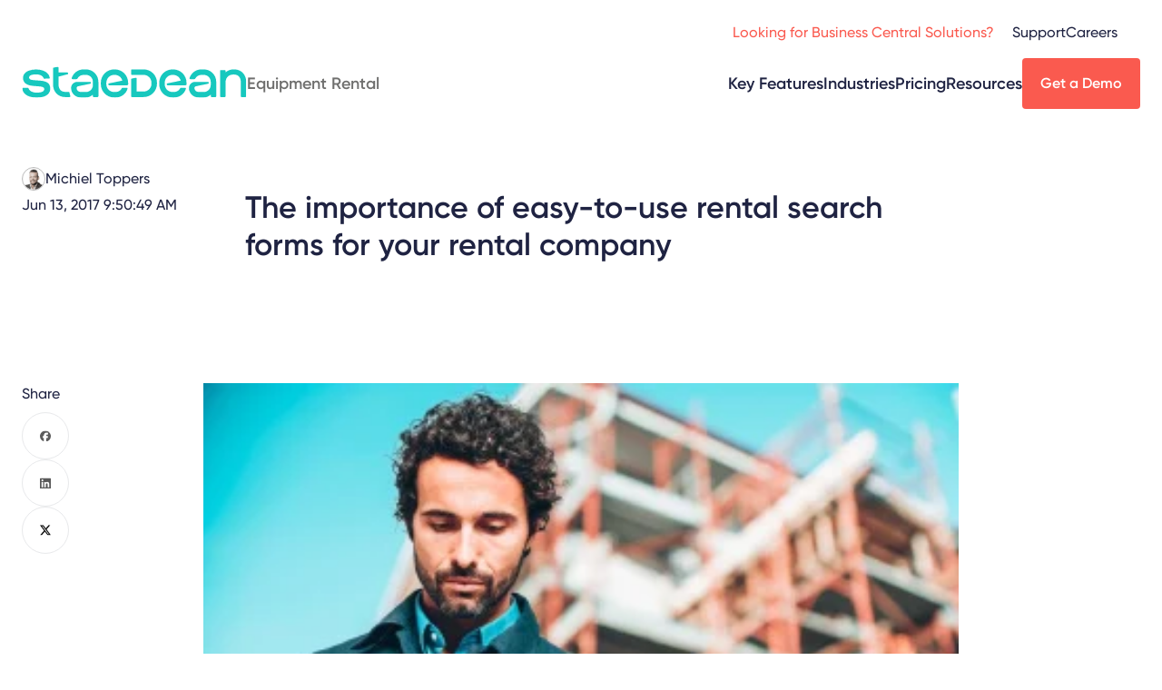

--- FILE ---
content_type: text/html; charset=UTF-8
request_url: https://staedean.com/rental/blog/rental-company-easy-use-search-forms
body_size: 8025
content:
<!doctype html><html class="lang-en" lang="en"><head>
    <meta charset="utf-8">
    <title>The importance of easy-to-use rental search forms for your rental company&nbsp;</title>
    <link rel="icon" type="image/png" href="https://staedean.com/hubfs/Dev-assets/favicon-96x96.png" sizes="96x96">
    <link rel="shortcut icon" href="https://staedean.com/hubfs/Dev-assets/favicon.ico">

    <meta name="description" content="In an ideal world, communicating with a rental company is very simple. How can your rental company make renting easier for you?">
    
    
    <script type="application/ld+json">
{
  "mainEntityOfPage" : {
    "@type" : "WebPage",
    "@id" : "https://staedean.com/rental/blog/rental-company-easy-use-search-forms"
  },
  "headline" : "The importance of easy-to-use rental search forms for your rental company&nbsp;",
  "datePublished" : "June 13, 2017 7:50:49 AM Z",
  "dateModified" : "December 10, 2024 10:31:38 AM Z",
  "publisher" : {
    "name" : "STAEDEAN",
    "logo" : {
      "url" : "https://2697631.fs1.hubspotusercontent-na1.net/hubfs/2697631/staedean-logo-teal.svg",
      "@type" : "ImageObject"
    },
    "@type" : "Organization"
  },
  "@context" : "https://schema.org",
  "@type" : "WebPage"
}
</script>
    
    
    
    
    <meta name="viewport" content="width=device-width, initial-scale=1">

    
    <meta property="og:description" content="In an ideal world, communicating with a rental company is very simple. How can your rental company make renting easier for you?">
    <meta property="og:title" content="The importance of easy-to-use rental search forms for your rental company&nbsp;">
    <meta name="twitter:description" content="In an ideal world, communicating with a rental company is very simple. How can your rental company make renting easier for you?">
    <meta name="twitter:title" content="The importance of easy-to-use rental search forms for your rental company&nbsp;">

    

    
    <style>
a.cta_button{-moz-box-sizing:content-box !important;-webkit-box-sizing:content-box !important;box-sizing:content-box !important;vertical-align:middle}.hs-breadcrumb-menu{list-style-type:none;margin:0px 0px 0px 0px;padding:0px 0px 0px 0px}.hs-breadcrumb-menu-item{float:left;padding:10px 0px 10px 10px}.hs-breadcrumb-menu-divider:before{content:'›';padding-left:10px}.hs-featured-image-link{border:0}.hs-featured-image{float:right;margin:0 0 20px 20px;max-width:50%}@media (max-width: 568px){.hs-featured-image{float:none;margin:0;width:100%;max-width:100%}}.hs-screen-reader-text{clip:rect(1px, 1px, 1px, 1px);height:1px;overflow:hidden;position:absolute !important;width:1px}
</style>

<link rel="stylesheet" href="https://staedean.com/hubfs/hub_generated/template_assets/1/169152225314/1768830637244/template_blogList.min.css">
<link rel="stylesheet" href="https://staedean.com/hubfs/hub_generated/template_assets/1/170866821739/1768830709210/template_tplBlog.min.css">
<link rel="stylesheet" href="https://staedean.com/hubfs/hub_generated/template_assets/1/169154207065/1768830632571/template_layout.min.css">
<link rel="stylesheet" href="https://staedean.com/hubfs/hub_generated/template_assets/1/169152023938/1768830712541/template_main.min.css">


<link rel="stylesheet" href="https://staedean.com/hubfs/hub_generated/module_assets/1/169151619074/1768832444255/module_header.min.css">
<link rel="stylesheet" href="https://staedean.com/hubfs/hub_generated/template_assets/1/169154206751/1768830702906/template_pageHeader.min.css">
<link rel="stylesheet" href="https://staedean.com/hubfs/hub_generated/template_assets/1/169152216208/1768830706592/template_cta.min.css">
<link rel="stylesheet" href="https://staedean.com/hubfs/hub_generated/template_assets/1/169152225316/1768830707995/template_breadcrumbs.min.css">
<link rel="stylesheet" href="https://staedean.com/hubfs/hub_generated/template_assets/1/169154206757/1768830704819/template_video.min.css">
<link rel="stylesheet" href="https://staedean.com/hubfs/hub_generated/template_assets/1/194313000052/1768830634206/template_videoYt.min.css">
<link rel="stylesheet" href="https://staedean.com/hubfs/hub_generated/template_assets/1/169152020400/1768830713933/template_form.min.css">
    <script type="application/ld+json">
{
  "mainEntityOfPage" : {
    "@type" : "WebPage",
    "@id" : "https://staedean.com/rental/blog/rental-company-easy-use-search-forms"
  },
  "author" : {
    "name" : "Michiel Toppers",
    "url" : "https://staedean.com/rental/blog/author/michiel-toppers",
    "@type" : "Person"
  },
  "headline" : "The importance of easy-to-use rental search forms for your rental company ",
  "datePublished" : "2017-06-13T07:50:49.000Z",
  "dateModified" : "2024-08-01T18:48:30.360Z",
  "publisher" : {
    "name" : "STAEDEAN",
    "logo" : {
      "url" : "https://staedean.com/hubfs/General/Logos/Staedean-logo-320x80.png",
      "@type" : "ImageObject"
    },
    "@type" : "Organization"
  },
  "@context" : "https://schema.org",
  "@type" : "BlogPosting",
  "image" : [ "https://staedean.com/hubfs/Resource-images/Rental-Management-for-D365-Sales-factsheet.jpg" ]
}
</script>


    

<!-- Google Tag Manager -->
<script>(function(w,d,s,l,i){w[l]=w[l]||[];w[l].push({'gtm.start':
new Date().getTime(),event:'gtm.js'});var f=d.getElementsByTagName(s)[0],
j=d.createElement(s),dl=l!='dataLayer'?'&l='+l:'';j.async=true;j.src=
'https://www.googletagmanager.com/gtm.js?id='+i+dl;f.parentNode.insertBefore(j,f);
})(window,document,'script','dataLayer','GTM-5WK7BV');</script>
<!-- End Google Tag Manager -->
<meta name="google-site-verification" content="huQAWxUscyC_Qs6N_WUcgS1964WdVwWJIYs1X6Vcz70">
<script type="application/ld+json">
    {
      "@context" : "https://schema.org",
      "@type" : "WebSite",
      "name" : "STAEDEAN",
      "url" : "https://staedean.com/"
    }
  </script>
<script type="application/ld+json">
    {
      "@context" : "https://schema.org",
      "@type" : "Brand",
      "name" : "STAEDEAN",
      "logo": "https://staedean.com/hubfs/raw_assets/public/StaedeanTheme/images/staedean-logo-teal.svg",
      "url" : "https://staedean.com/"
    }
  </script>

<meta property="og:image" content="https://staedean.com/hubfs/Resource-images/Rental-Management-for-D365-Sales-factsheet.jpg">
<meta property="og:image:width" content="360">
<meta property="og:image:height" content="234">

<meta name="twitter:image" content="https://staedean.com/hubfs/Resource-images/Rental-Management-for-D365-Sales-factsheet.jpg">


<meta property="og:url" content="https://staedean.com/rental/blog/rental-company-easy-use-search-forms">
<meta name="twitter:card" content="summary_large_image">

<link rel="canonical" href="https://staedean.com/rental/blog/rental-company-easy-use-search-forms">

<meta property="og:type" content="article">
<link rel="alternate" type="application/rss+xml" href="https://staedean.com/rental/blog/rss.xml">
<meta name="twitter:domain" content="staedean.com">
<script src="//platform.linkedin.com/in.js" type="text/javascript">
    lang: en_US
</script>

<meta http-equiv="content-language" content="en">








    
    
  <meta name="generator" content="HubSpot"></head>
  <body class="">
    <div id="site" class="  hs-content-id-172224381557 hs-blog-post hs-blog-id-172215743266">
    
      <div id="hs_cos_wrapper_module_17145957239038" class="hs_cos_wrapper hs_cos_wrapper_widget hs_cos_wrapper_type_module" style="" data-hs-cos-general-type="widget" data-hs-cos-type="module">










  
  
  
        
      
        
        
  
  

        
        

        

        

        
        
          
        

        
          
        
      
        
        
  
  

        
        

        

        

        
        

        
      
        
        
  
  

        
        

        

        

        
        

        
      
        
        
  
  

        
        

        

        

        
        

        
      
    
  
    
  
    
  
    
  
    
  






<header id="siteHeader">
  <div class="navBottom">
    <div class="siteLabel">
      <a href="/"><img src="https://staedean.com/hubfs/raw_assets/public/StaedeanTheme/images/staedean-logo-teal.svg" alt="Staedean"></a>
      
        <span class="pageTitle">Equipment&nbsp;Rental</span>
      
    </div>

    <div class="navMain">
      
  

  
    
  
    <ul>
      
        <li>
          <a href="">Key Features</a>
          
            
            <ul>
              
                <li>
                  <a href="https://staedean.com/rental/feature/equipment-fleet-management-software">Fleet&nbsp;Management</a>
                  
                </li>
              
                <li>
                  <a href="https://staedean.com/rental/feature/rental-asset-management-software">Asset&nbsp;Management</a>
                  
                </li>
              
                <li>
                  <a href="https://staedean.com/rental/feature/rental-invoicing-software">Complex&nbsp;Pricing&nbsp;&amp;&nbsp;Invoicing</a>
                  
                </li>
              
                <li>
                  <a href="https://staedean.com/rental/industry/cloud-based-rental-software">Supply&nbsp;Chain&nbsp;Management</a>
                  
                </li>
              
                <li>
                  <a href="https://staedean.com/rental/feature/equipment-maintenance-software">Service &amp; Maintenance</a>
                  
                </li>
              
                <li>
                  <a href="https://staedean.com/rental/feature/equipment-planning-software">Planning &amp; Dispatching</a>
                  
                </li>
              
                <li>
                  <a href="https://staedean.com/rental/feature/rental-inventory-software">Inventory Management</a>
                  
                </li>
              
                <li>
                  <a href="https://staedean.com/rental/feature/rental-accounting-software">Accounting</a>
                  
                </li>
              
            </ul>
          
        </li>
      
        <li>
          <a href="">Industries</a>
          
            
            <ul>
              
                <li>
                  <a href="https://staedean.com/rental/industry/crane-rental-software">Cranes</a>
                  
                </li>
              
                <li>
                  <a href="https://staedean.com/rental/industry/oilfield-rental-software">Oil &amp; Gas</a>
                  
                </li>
              
                <li>
                  <a href="https://staedean.com/rental/industry/construction-equipment-rental-software">Heavy&nbsp;Equipment&nbsp;&amp;&nbsp;Construction</a>
                  
                </li>
              
                <li>
                  <a href="https://staedean.com/rental/industry/medical-equipment-rental-software">High-Tech &amp; Medical</a>
                  
                </li>
              
                <li>
                  <a href="https://staedean.com/rental/industry/truck-and-trailer-rental-software">Truck &amp; Trailer Rental</a>
                  
                </li>
              
            </ul>
          
        </li>
      
        <li>
          <a href="https://staedean.com/pricing/equipment-rental-solution">Pricing</a>
          
        </li>
      
        <li>
          <a href="">Resources</a>
          
            
            <ul>
              
                <li>
                  <a href="https://staedean.com/rental/blog">Blogs</a>
                  
                </li>
              
                <li>
                  <a href="https://staedean.com/resources/guided-product-tours?filter=software_of_interest-171606891590%3Bcontent_type-191049109888">Guided&nbsp;Product&nbsp;Tour</a>
                  
                </li>
              
                <li>
                  <a href="https://staedean.com/rental/resources/brochures-and-guides">Brochures&nbsp;&amp;&nbsp;Guides</a>
                  
                </li>
              
                <li>
                  <a href="https://staedean.com/rental/resources/case-studies">Case Studies</a>
                  
                </li>
              
                <li>
                  <a href="https://events.staedean.com/">Videos &amp; Webinars</a>
                  
                </li>
              
            </ul>
          
        </li>
      
    </ul>
   

  

    </div>
    
    
      
    
      
        
    
    
    

    <div class="cta primary medium">
        
            
     <a href="https://staedean.com/rental/get-a-demo" rel="" target="">
         Get a Demo
     </a>

        
    </div>

      
    
      
    
      
    
      
    
    
    <div class="mobileMenuButton">
      <a href="#" id="menuButton"><span>Menu</span></a>
    </div>
  </div>

  <div class="navTop">
    
    <div class="navSecondary">
      
  <ul>
    
    
      <li>
        <a href="https://bc.staedean.com/">Looking for Business Central Solutions?</a>
        
      </li>
    
      <li>
        <a href="">Support</a>
        
          <ul>
            <li><a href="https://staedean.com/contact-us#tab--2">Contact Support</a></li>
          
        
          
            <li><a href="https://staedean.com/support-plans">Support Plans</a></li>
          
        
          
            <li><a href="https://staedean.com/documentation-and-release-information#legal">Legal</a></li>
          
        
          
            <li><a href="https://staedean.com/documentation-and-release-information">Documentation&nbsp;&amp;&nbsp;Release&nbsp;Info</a></li>
          </ul>
        
      </li>
    
      <li>
        <a href="https://careers.staedean.com/">Careers</a>
        
      </li>
    
  </ul>

    </div>
    
    <div class="navTertiary">
      
  <div class="search">
    <a id="searchToggle"><span>Toggle search</span></a>
    <form data-hs-do-not-collect="true" class="search__form" action="/hs-search-results">
      <span class="icon icon-close"></span>
      <input role="combobox" aria-expanded="false" aria-controls="autocomplete-results" aria-label="" type="search" class="search__input" id="module_17145957239038-input" name="q" autocomplete="off" aria-autocomplete="list" placeholder="">
      <input type="submit" hidden>
    </form>
  </div>

    </div>
  </div>
  
  <div class="navMobile">
    <div class="closeButton"><a href="#" id="closeButton"><span>Close</span></a></div>
    
    <div class="navMain">
      
  

  
    
  
    <ul>
      
        <li>
          <a href="">Key Features</a>
          
            
            <ul>
              
                <li>
                  <a href="https://staedean.com/rental/feature/equipment-fleet-management-software">Fleet&nbsp;Management</a>
                  
                </li>
              
                <li>
                  <a href="https://staedean.com/rental/feature/rental-asset-management-software">Asset&nbsp;Management</a>
                  
                </li>
              
                <li>
                  <a href="https://staedean.com/rental/feature/rental-invoicing-software">Complex&nbsp;Pricing&nbsp;&amp;&nbsp;Invoicing</a>
                  
                </li>
              
                <li>
                  <a href="https://staedean.com/rental/industry/cloud-based-rental-software">Supply&nbsp;Chain&nbsp;Management</a>
                  
                </li>
              
                <li>
                  <a href="https://staedean.com/rental/feature/equipment-maintenance-software">Service &amp; Maintenance</a>
                  
                </li>
              
                <li>
                  <a href="https://staedean.com/rental/feature/equipment-planning-software">Planning &amp; Dispatching</a>
                  
                </li>
              
                <li>
                  <a href="https://staedean.com/rental/feature/rental-inventory-software">Inventory Management</a>
                  
                </li>
              
                <li>
                  <a href="https://staedean.com/rental/feature/rental-accounting-software">Accounting</a>
                  
                </li>
              
            </ul>
          
        </li>
      
        <li>
          <a href="">Industries</a>
          
            
            <ul>
              
                <li>
                  <a href="https://staedean.com/rental/industry/crane-rental-software">Cranes</a>
                  
                </li>
              
                <li>
                  <a href="https://staedean.com/rental/industry/oilfield-rental-software">Oil &amp; Gas</a>
                  
                </li>
              
                <li>
                  <a href="https://staedean.com/rental/industry/construction-equipment-rental-software">Heavy&nbsp;Equipment&nbsp;&amp;&nbsp;Construction</a>
                  
                </li>
              
                <li>
                  <a href="https://staedean.com/rental/industry/medical-equipment-rental-software">High-Tech &amp; Medical</a>
                  
                </li>
              
                <li>
                  <a href="https://staedean.com/rental/industry/truck-and-trailer-rental-software">Truck &amp; Trailer Rental</a>
                  
                </li>
              
            </ul>
          
        </li>
      
        <li>
          <a href="https://staedean.com/pricing/equipment-rental-solution">Pricing</a>
          
        </li>
      
        <li>
          <a href="">Resources</a>
          
            
            <ul>
              
                <li>
                  <a href="https://staedean.com/rental/blog">Blogs</a>
                  
                </li>
              
                <li>
                  <a href="https://staedean.com/resources/guided-product-tours?filter=software_of_interest-171606891590%3Bcontent_type-191049109888">Guided&nbsp;Product&nbsp;Tour</a>
                  
                </li>
              
                <li>
                  <a href="https://staedean.com/rental/resources/brochures-and-guides">Brochures&nbsp;&amp;&nbsp;Guides</a>
                  
                </li>
              
                <li>
                  <a href="https://staedean.com/rental/resources/case-studies">Case Studies</a>
                  
                </li>
              
                <li>
                  <a href="https://events.staedean.com/">Videos &amp; Webinars</a>
                  
                </li>
              
            </ul>
          
        </li>
      
    </ul>
   

  

    </div>
    
    <div class="navSecondary">
      
  <ul>
    
    
      <li>
        <a href="https://bc.staedean.com/">Looking for Business Central Solutions?</a>
        
      </li>
    
      <li>
        <a href="">Support</a>
        
          <ul>
            <li><a href="https://staedean.com/contact-us#tab--2">Contact Support</a></li>
          
        
          
            <li><a href="https://staedean.com/support-plans">Support Plans</a></li>
          
        
          
            <li><a href="https://staedean.com/documentation-and-release-information#legal">Legal</a></li>
          
        
          
            <li><a href="https://staedean.com/documentation-and-release-information">Documentation&nbsp;&amp;&nbsp;Release&nbsp;Info</a></li>
          </ul>
        
      </li>
    
      <li>
        <a href="https://careers.staedean.com/">Careers</a>
        
      </li>
    
  </ul>

    </div>
    
    <div class="navTertiary">
      
  <div class="search">
    <a id="searchToggle"><span>Toggle search</span></a>
    <form data-hs-do-not-collect="true" class="search__form" action="/hs-search-results">
      <span class="icon icon-close"></span>
      <input role="combobox" aria-expanded="false" aria-controls="autocomplete-results" aria-label="" type="search" class="search__input" id="module_17145957239038-input" name="q" autocomplete="off" aria-autocomplete="list" placeholder="">
      <input type="submit" hidden>
    </form>
  </div>

    </div>
  </div>
</header></div>
    


      

      <main id="main-content" class="body-container-wrapper">
        
    

<article class="blogDetail">
        <div class="blogHeader">
            <div class="row1">
                






    <section class="pageHeader display-left hideDash   ">
      
      
        
    <div class="main display-left   ">
      <div class="wrap">
      
        <header>
          
          
          
            <h1 class="heading"><span id="hs_cos_wrapper_name" class="hs_cos_wrapper hs_cos_wrapper_meta_field hs_cos_wrapper_type_text" style="" data-hs-cos-general-type="meta_field" data-hs-cos-type="text">The importance of easy-to-use rental search forms for your rental company&nbsp;</span></h1>
          
        </header>
      
      
      
    </div>
    
      </div>
  
      
    </section>

    
  
                <div class="props">
                    <div class="meta">
                        <div class="spec author">
                            <div class="value">
                            
                                <img class="author__image" src="https://staedean.com/hubfs/Michiel-Toppers.png" alt="Michiel Toppers">
                            
                                Michiel Toppers
                            </div>
                        </div>
                        <div class="spec date">
                            <div class="value">Jun 13, 2017 9:50:49 AM</div>
                        </div>
                    </div>
                    

                </div>
            </div>
            <div class="row2">
                <div class="share">
                    <h3 class="heading">Share</h3>
                    <ul>
                        <li class="facebook"><a href="https://www.facebook.com/sharer/sharer.php?u=https://staedean.com/rental/blog/rental-company-easy-use-search-forms" onclick="window.open(this.href, 'facebookwindow','left=20,top=20,width=600,height=700,toolbar=0,resizable=1'); return false;"><span>Facebook</span></a></li>
                        <li class="linkedin"><a href="https://www.linkedin.com/shareArticle?url=https://staedean.com/rental/blog/rental-company-easy-use-search-forms" onclick="window.open(this.href, 'linkedinwindow','left=20,top=20,width=600,height=700,toolbar=0,resizable=1'); return false;"><span>LinkedIn</span></a></li>
                        <li class="x"><a href="https://x.com/intent/tweet?text=https://staedean.com/rental/blog/rental-company-easy-use-search-forms" onclick="window.open(this.href, 'twitterwindow','left=20,top=20,width=600,height=300,toolbar=0,resizable=1'); return false;"><span>X</span></a></li>
                    </ul>
                </div>
                <picture>
                    <img src="https://staedean.com/hs-fs/hubfs/Resource-images/Rental-Management-for-D365-Sales-factsheet.jpg?width=800&amp;name=Rental-Management-for-D365-Sales-factsheet.jpg" alt="" width="800" loading="eager" srcset="https://staedean.com/hs-fs/hubfs/Resource-images/Rental-Management-for-D365-Sales-factsheet.jpg?width=400&amp;name=Rental-Management-for-D365-Sales-factsheet.jpg 400w, https://staedean.com/hs-fs/hubfs/Resource-images/Rental-Management-for-D365-Sales-factsheet.jpg?width=800&amp;name=Rental-Management-for-D365-Sales-factsheet.jpg 800w, https://staedean.com/hs-fs/hubfs/Resource-images/Rental-Management-for-D365-Sales-factsheet.jpg?width=1200&amp;name=Rental-Management-for-D365-Sales-factsheet.jpg 1200w, https://staedean.com/hs-fs/hubfs/Resource-images/Rental-Management-for-D365-Sales-factsheet.jpg?width=1600&amp;name=Rental-Management-for-D365-Sales-factsheet.jpg 1600w, https://staedean.com/hs-fs/hubfs/Resource-images/Rental-Management-for-D365-Sales-factsheet.jpg?width=2000&amp;name=Rental-Management-for-D365-Sales-factsheet.jpg 2000w, https://staedean.com/hs-fs/hubfs/Resource-images/Rental-Management-for-D365-Sales-factsheet.jpg?width=2400&amp;name=Rental-Management-for-D365-Sales-factsheet.jpg 2400w" sizes="(max-width: 800px) 100vw, 800px"> 
                </picture>
            </div>
        </div>
        <div class="blogMain">
            
            <div class="navAnchor" id="navBlogAnchor">
                <div class="wrap">
                    <h6 class="heading">Table of contents</h6>
                    <ul></ul>
                </div>
            </div>
            
            <div class="content">
                <div class="mainContent textblock">
                    <span id="hs_cos_wrapper_post_body" class="hs_cos_wrapper hs_cos_wrapper_meta_field hs_cos_wrapper_type_rich_text" style="" data-hs-cos-general-type="meta_field" data-hs-cos-type="rich_text"><h3>In an ideal world, communicating with a rental company is very simple. For example, let’s say you want to terminate your rental. You open the Rental Companies app and terminate the equipment yourself. No problem arises and you can do this without involvement of the rental company itself. Easy enough, right?</h3> 
<p>Most of the time, the reality is quite different. You probably still need to call the rental company. Have you experienced the following scenario? You call a rental company to off-hire some equipment, and introduce yourself by saying your name. In most cases the rental clerk also asks the following:</p> 
<!--more--><ul> 
 <li>Company name</li> 
 <li>Rental contract</li> 
 <li>Fleet number</li> 
 <li>Off-hire date</li> 
</ul> 
<p>There are several reasons why this scenario isn’t efficient. First, maybe the rental company has a complex, not-user-friendly ERP system in place. As a result, such systems might require this information. The ERP system might also make it difficult for multiple departments to gain an adequate overview of all the information. Finally, the rental company simply may not have a streamlined, well-prioritized process for handling your situation.</p> 
<p></p> 
<div class="caption"> 
 <img class="wp-image-3171" src="https://staedean.com/hs-fs/hubfs/Imported_Blog_Media/iStock_000046855826_Full-1024x682.jpg?width=740&amp;height=493&amp;name=iStock_000046855826_Full-1024x682.jpg" alt="Rental company" width="740" height="493" srcset="https://staedean.com/hs-fs/hubfs/Imported_Blog_Media/iStock_000046855826_Full-1024x682.jpg?width=370&amp;height=247&amp;name=iStock_000046855826_Full-1024x682.jpg 370w, https://staedean.com/hs-fs/hubfs/Imported_Blog_Media/iStock_000046855826_Full-1024x682.jpg?width=740&amp;height=493&amp;name=iStock_000046855826_Full-1024x682.jpg 740w, https://staedean.com/hs-fs/hubfs/Imported_Blog_Media/iStock_000046855826_Full-1024x682.jpg?width=1110&amp;height=740&amp;name=iStock_000046855826_Full-1024x682.jpg 1110w, https://staedean.com/hs-fs/hubfs/Imported_Blog_Media/iStock_000046855826_Full-1024x682.jpg?width=1480&amp;height=986&amp;name=iStock_000046855826_Full-1024x682.jpg 1480w, https://staedean.com/hs-fs/hubfs/Imported_Blog_Media/iStock_000046855826_Full-1024x682.jpg?width=1850&amp;height=1233&amp;name=iStock_000046855826_Full-1024x682.jpg 1850w, https://staedean.com/hs-fs/hubfs/Imported_Blog_Media/iStock_000046855826_Full-1024x682.jpg?width=2220&amp;height=1479&amp;name=iStock_000046855826_Full-1024x682.jpg 2220w" sizes="(max-width: 740px) 100vw, 740px"> Image 1: In an ideal world, communicating with a rental company is very simple 
</div> 
<p></p> 
<h2>How can your rental company make renting easier for you?</h2> 
<p>Most of the rental information is already in the system and needs to be connecting and combining. With the right technology, this happens instantly. For instance, with just the fleet number you can gather all the other information via a simple lookup. The same holds true if the customer name is a starting point. Everything is related, especially in the world of ERP.  But when the system does not connect the dots, having more information is not going to help your rental department. They need an easy way of working with the data.</p> 
<p>A rental company should have a system with centralized cockpits that can be used by every rental department. Depending on role, the cockpit view might be different, but all rental information can be filtered through a friendly user interface. When talking to a customer, users can easily filter on any kind of information and in just seconds all the information is displayed. Users can execute actions like rental contract termination immediately.</p> 
<p><strong>Download our factsheet to see how the DynaRent solution adds value to your business across every departement.</strong></p></span>
                </div>
                <span id="hs_cos_wrapper_body" class="hs_cos_wrapper hs_cos_wrapper_widget_container hs_cos_wrapper_type_widget_container" style="" data-hs-cos-general-type="widget_container" data-hs-cos-type="widget_container"></span>
            </div>
        </div>
        <div class="blogFooter">
            <div class="meta">
                <div class="spec author">
                    <div class="value">
                        
                            <img class="author__image" src="https://staedean.com/hubfs/Michiel-Toppers.png" alt="Michiel Toppers">
                        

                        <div class="author__details">
                            <div class="author__name">
                                <p>Michiel Toppers</p>

                                
                                <a href="https://www.linkedin.com/in/michiel-toppers/" target="_blank">
                                    <img src="https://staedean.com/hubfs/raw_assets/public/StaedeanTheme/images/icons/social-linkedin.svg" alt="LinkedIn" width="16" height="16">
                                </a>
                                

<!--                                -->
                            </div>
                            <p class="author__description">Senior Director of Product Management</p>
                        </div>

                        <div class="author__share desktop">
                            <div class="author__share-svg-wrapper">
                                <svg xmlns="http://www.w3.org/2000/svg" width="24" height="24" viewbox="0 0 24 24" fill="none" stroke="currentColor" stroke-width="2" stroke-linecap="round" stroke-linejoin="round">
                                    <path stroke="none" d="M0 0h24v24H0z" fill="none" />
                                    <path d="M6 12m-3 0a3 3 0 1 0 6 0a3 3 0 1 0 -6 0" />
                                    <path d="M18 6m-3 0a3 3 0 1 0 6 0a3 3 0 1 0 -6 0" />
                                    <path d="M18 18m-3 0a3 3 0 1 0 6 0a3 3 0 1 0 -6 0" />
                                    <path d="M8.7 10.7l6.6 -3.4" />
                                    <path d="M8.7 13.3l6.6 3.4" />
                                </svg>
                            </div>

                            <div class="share">
                                <ul>
                                    <li class="facebook"><a href="https://www.facebook.com/sharer/sharer.php?u=https://staedean.com/rental/blog/rental-company-easy-use-search-forms" onclick="window.open(this.href, 'facebookwindow','left=20,top=20,width=600,height=700,toolbar=0,resizable=1'); return false;"><span>Facebook</span></a></li>
                                    <li class="linkedin"><a href="https://www.linkedin.com/shareArticle?url=https://staedean.com/rental/blog/rental-company-easy-use-search-forms" onclick="window.open(this.href, 'linkedinwindow','left=20,top=20,width=600,height=700,toolbar=0,resizable=1'); return false;"><span>LinkedIn</span></a></li>
                                    <li class="x"><a href="https://x.com/intent/tweet?text=https://staedean.com/rental/blog/rental-company-easy-use-search-forms" onclick="window.open(this.href, 'twitterwindow','left=20,top=20,width=600,height=300,toolbar=0,resizable=1'); return false;"><span>X</span></a></li>
                                </ul>
                            </div>
                        </div>
                    </div>

                    <div class="author__share mobile">
                        <p>Share this page:</p>

                        <div class="share">
                            <ul>
                                <li class="facebook"><a href="https://www.facebook.com/sharer/sharer.php?u=https://staedean.com/rental/blog/rental-company-easy-use-search-forms" onclick="window.open(this.href, 'facebookwindow','left=20,top=20,width=600,height=700,toolbar=0,resizable=1'); return false;"><span>Facebook</span></a></li>
                                <li class="linkedin"><a href="https://www.linkedin.com/shareArticle?url=https://staedean.com/rental/blog/rental-company-easy-use-search-forms" onclick="window.open(this.href, 'linkedinwindow','left=20,top=20,width=600,height=700,toolbar=0,resizable=1'); return false;"><span>LinkedIn</span></a></li>
                                <li class="x"><a href="https://x.com/intent/tweet?text=https://staedean.com/rental/blog/rental-company-easy-use-search-forms" onclick="window.open(this.href, 'twitterwindow','left=20,top=20,width=600,height=300,toolbar=0,resizable=1'); return false;"><span>X</span></a></li>
                            </ul>
                        </div>
                    </div>
                </div>
            </div>
        </div>
    </article>

    

      </main>

      <footer id="siteFooter">
        
      <div id="hs_cos_wrapper_module_171485855419412" class="hs_cos_wrapper hs_cos_wrapper_widget hs_cos_wrapper_type_module" style="" data-hs-cos-general-type="widget" data-hs-cos-type="module">




  
    
  
    
  
    
  
    
  












<div class="fat">
  <div class="col-left">
    <div class="siteLabel">
      <img src="https://staedean.com/hubfs/raw_assets/public/StaedeanTheme/images/staedean-logo-teal.svg" alt="Staedean Logo">
      
    </div>
    <div class="navSocial">
      <h3 class="heading">Follow us</h3>
      
      
      <ul>
        
        <li class="x">
          <a href="https://twitter.com/STAEDEAN_Inc">x</a>
        </li>
        
      
      
        <li class="linkedin">
          <a href="https://www.linkedin.com/company/staedean">linkedin</a>
        </li>
        
      
      
        <li class="youtube">
          <a href="https://www.youtube.com/@STAEDEAN_Inc">youtube</a>
        </li>
        
      </ul>
      
      
    </div>
  </div>

  <div class="navMain">
    <ul>
    
    
      <li>
          Software of Interest
          
        
          
          <ul>
          
            <li><a href="https://staedean.com/rental/equipment-rental-software">Equipment Rental</a></li>
          
        
          
            <li><a href="https://staedean.com/life-science-software">Life Sciences</a></li>
          
        
          
            <li><a href="https://staedean.com/manufacturing/dynamics-365-manufacturing">Manufacturing</a></li>
          
        
          
            <li><a href="https://staedean.com/data/dynamics-365-data-management">Data Management</a></li>
          
          </ul>
          
        
      </li>
    
      <li>
          Resources
          
        
          
          <ul>
          
            <li><a href="https://staedean.com/blog">Blogs</a></li>
          
        
          
            <li><a href="https://staedean.com/resources/brochures-and-guides">Product Tour</a></li>
          
        
          
            <li><a href="https://staedean.com/resources/brochures-and-guides">Brochures &amp; Guides</a></li>
          
        
          
            <li><a href="https://staedean.com/resources/case-studies">Case Studies</a></li>
          
        
          
            <li><a href="https://videos.staedean.com/">Videos &amp; Webinars</a></li>
          
          </ul>
          
        
      </li>
    
      <li>
          About
          
        
          
          <ul>
          
            <li><a href="https://staedean.com/about-us">About Us</a></li>
          
        
          
            <li><a href="https://staedean.com/leadership-team">Leadership Team</a></li>
          
        
          
            <li><a href="https://staedean.com/partners">Partners</a></li>
          
        
          
            <li><a href="https://staedean.com/news">News</a></li>
          
        
          
            <li><a href="https://careers.staedean.com/">Careers</a></li>
          
          </ul>
          
        
      </li>
    
    </ul>
  </div>
</div>


<div class="supportArea">
  <section class="supportOptions">
    <header>
      <h2 class="heading">Need support?</h2>
    </header>
    <div class="main">
      <div class="nav navSub">
        <ul>
        
        
          <li>
            <a href="https://support.staedean.com/ticsm">Support portal</a>
          </li>
        
          <li>
            <a href="https://staedean.com/support-plans">Support plans</a>
          </li>
        
          <li>
            <a href="https://staedean.com/documentation-and-release-information">Documentation &amp; release info</a>
          </li>
        
        </ul>
      </div>
    </div>
  </section>
  <div class="newsletter">
  

<section class="form" data-title="Subscribe to our newsletter">
	  
    <div class="wrap">
        <header>
            
            <h2 class="heading">Subscribe to our newsletter</h2>
            
        </header>
        <div class="main">
          <span id="hs_cos_wrapper_module_171485855419412_" class="hs_cos_wrapper hs_cos_wrapper_widget hs_cos_wrapper_type_form" style="" data-hs-cos-general-type="widget" data-hs-cos-type="form"><h3 id="hs_cos_wrapper_form_885526263_title" class="hs_cos_wrapper form-title" data-hs-cos-general-type="widget_field" data-hs-cos-type="text"></h3>

<div id="hs_form_target_form_885526263"></div>









</span>
        </div>
    </div>
</section>



  </div>
</div>
<section class="global">
  
  <header>
    <h3 class="heading">We are global!</h3>
  </header>
  
  <div class="main">
    <ul>
      <li><a href="/contact-us">United States</a></li>
      <li><a href="/contact-us">Australia</a></li>
      <li><a href="/contact-us">The Netherlands</a></li>
      <li><a href="/contact-us">Italy</a></li>
      <li><a href="/contact-us">India</a></li>
    </ul>
  </div>
  <footer>          
    
    
    
    

    <div class="cta primary medium">
        
    </div>

  </footer>
</section>
<div class="legal">
  <div class="copyright">© 2026</div>
  <div class="navLegal">
    <ul>
    
    
      <li>
        <a href="https://staedean.com/privacy-policy">Privacy Policy</a>
      </li>
    
      <li>
        <a href="https://staedean.com/data-protection-measures">Data Protection Measures</a>
      </li>
    
      <li>
        <a href="https://staedean.com/quality-policy">Quality Policy</a>
      </li>
    
      <li>
        <a href="https://staedean.com/information-security-policy">Information Security Policy</a>
      </li>
    
    </ul>
  </div>
</div></div>

      </footer>

      <div id="hs_cos_wrapper_popup" class="hs_cos_wrapper hs_cos_wrapper_widget hs_cos_wrapper_type_module" style="" data-hs-cos-general-type="widget" data-hs-cos-type="module">







<dialog class="">
        <form formmethod="dialog">
            <button type="button" class="close"></button>
<!--            <header class="header">
              <img src="//2697631.fs1.hubspotusercontent-na1.net/hubfs/2697631/raw_assets/public/StaedeanTheme/images/staedean-logo-teal.svg" alt="Staedean" width="160" height="22"/>
            </header>-->
          <div class="main">
            <div class="main-wrap">
              <div style="display: flex; flex-direction: column; align-items: center; justify-content: space-between; gap: 24px;">
<div style="display: flex; flex-direction: row; align-items: center; flex-wrap: wrap; justify-content: center;"><img style="max-height: 81px; max-width: fit-content; width: auto;" src="https://26577194.fs1.hubspotusercontent-eu1.net/hubfs/26577194/TI_LOGO_TI-Logo-color.png" loading="lazy" alt="TI_LOGO_TI-Logo-color"> <span style="padding-right: 5px;">and</span><img src="https://staedean.com/hubfs/AXP_365.svg" width="280" height="47" loading="lazy" alt="AXP_365" style="max-height: 51px; height: auto; max-width: 100%; width: 280px;"></div>
<p>have now rebranded to</p>
<img src="https://26577194.fs1.hubspotusercontent-eu1.net/hubfs/26577194/staedean-logo-teal.svg" width="220" height="31" loading="lazy" alt="staedean-logo-teal" style="height: auto; max-width: 100%; width: 220px;"></div>
            </div>
          </div>
          <footer class="actions">
            
    
    
    

    <div class="cta primary medium">
        
            
     <a href="https://staedean.com/news/to-increase-rebrands-to-staedean" rel="" target="">
         Read Our Press Release
     </a>

        
    </div>

          </footer>
        </form>
      </dialog>
    </div>
</div>
    
    
    
    <script src="/hs/hsstatic/jquery-libs/static-1.4/jquery/jquery-1.11.2.js"></script>
<script>hsjQuery = window['jQuery'];</script>
<!-- HubSpot performance collection script -->
<script defer src="/hs/hsstatic/content-cwv-embed/static-1.1293/embed.js"></script>
<script>
var hsVars = hsVars || {}; hsVars['language'] = 'en';
</script>

<script src="/hs/hsstatic/cos-i18n/static-1.53/bundles/project.js"></script>
<script src="https://staedean.com/hubfs/hub_generated/template_assets/1/169152216399/1768826238672/template_main.min.js"></script>
<script src="https://staedean.com/hubfs/hub_generated/module_assets/1/169151619074/1768832444255/module_header.min.js"></script>

    <!--[if lte IE 8]>
    <script charset="utf-8" src="https://js.hsforms.net/forms/v2-legacy.js"></script>
    <![endif]-->

<script data-hs-allowed="true" src="/_hcms/forms/v2.js"></script>

    <script data-hs-allowed="true">
        var options = {
            portalId: '2697631',
            formId: '7b4ef088-834b-4ac8-baa7-fd4184b09dbf',
            formInstanceId: '1258',
            
            pageId: '172224381557',
            
            region: 'na1',
            
            
            
            
            pageName: "The importance of easy-to-use rental search forms for your rental company\u00A0",
            
            
            
            inlineMessage: "Thank you for submitting the form.",
            
            
            rawInlineMessage: "Thank you for submitting the form.",
            
            
            hsFormKey: "574067a2591e6a6d1f52000f8fec6ea0",
            
            
            css: '',
            target: '#hs_form_target_form_885526263',
            
            
            
            
            
            
            
            contentType: "blog-post",
            
            
            
            formsBaseUrl: '/_hcms/forms/',
            
            
            
            formData: {
                cssClass: 'hs-form stacked hs-custom-form'
            }
        };

        options.getExtraMetaDataBeforeSubmit = function() {
            var metadata = {};
            

            if (hbspt.targetedContentMetadata) {
                var count = hbspt.targetedContentMetadata.length;
                var targetedContentData = [];
                for (var i = 0; i < count; i++) {
                    var tc = hbspt.targetedContentMetadata[i];
                     if ( tc.length !== 3) {
                        continue;
                     }
                     targetedContentData.push({
                        definitionId: tc[0],
                        criterionId: tc[1],
                        smartTypeId: tc[2]
                     });
                }
                metadata["targetedContentMetadata"] = JSON.stringify(targetedContentData);
            }

            return metadata;
        };

        hbspt.forms.create(options);
    </script>


<!-- Start of HubSpot Analytics Code -->
<script type="text/javascript">
var _hsq = _hsq || [];
_hsq.push(["setContentType", "blog-post"]);
_hsq.push(["setCanonicalUrl", "https:\/\/staedean.com\/rental\/blog\/rental-company-easy-use-search-forms"]);
_hsq.push(["setPageId", "172224381557"]);
_hsq.push(["setContentMetadata", {
    "contentPageId": 172224381557,
    "legacyPageId": "172224381557",
    "contentFolderId": null,
    "contentGroupId": 172215743266,
    "abTestId": null,
    "languageVariantId": 172224381557,
    "languageCode": "en",
    
    
}]);
</script>

<script type="text/javascript" id="hs-script-loader" async defer src="/hs/scriptloader/2697631.js"></script>
<!-- End of HubSpot Analytics Code -->


<script type="text/javascript">
var hsVars = {
    render_id: "c49c7fa3-032c-4e59-9edc-f11c19a81c4a",
    ticks: 1768833246186,
    page_id: 172224381557,
    
    content_group_id: 172215743266,
    portal_id: 2697631,
    app_hs_base_url: "https://app.hubspot.com",
    cp_hs_base_url: "https://cp.hubspot.com",
    language: "en",
    analytics_page_type: "blog-post",
    scp_content_type: "",
    
    analytics_page_id: "172224381557",
    category_id: 3,
    folder_id: 0,
    is_hubspot_user: false
}
</script>


<script defer src="/hs/hsstatic/HubspotToolsMenu/static-1.432/js/index.js"></script>

<!-- Google Tag Manager (noscript) -->
<noscript><iframe src="https://www.googletagmanager.com/ns.html?id=GTM-5WK7BV" height="0" width="0" style="display:none;visibility:hidden"></iframe></noscript>
<!-- End Google Tag Manager (noscript) -->

<div id="fb-root"></div>
  <script>(function(d, s, id) {
  var js, fjs = d.getElementsByTagName(s)[0];
  if (d.getElementById(id)) return;
  js = d.createElement(s); js.id = id;
  js.src = "//connect.facebook.net/en_GB/sdk.js#xfbml=1&version=v3.0";
  fjs.parentNode.insertBefore(js, fjs);
 }(document, 'script', 'facebook-jssdk'));</script> <script>!function(d,s,id){var js,fjs=d.getElementsByTagName(s)[0];if(!d.getElementById(id)){js=d.createElement(s);js.id=id;js.src="https://platform.twitter.com/widgets.js";fjs.parentNode.insertBefore(js,fjs);}}(document,"script","twitter-wjs");</script>
 


  
</body></html>

--- FILE ---
content_type: text/css
request_url: https://staedean.com/hubfs/hub_generated/template_assets/1/169154207065/1768830632571/template_layout.min.css
body_size: -122
content:
:root{--column-gap:2.13%;--column-width-multiplier:8.333}.row-fluid{display:flex;flex-wrap:wrap;width:100%}.row-fluid .span1,.row-fluid .span10,.row-fluid .span11,.row-fluid .span12,.row-fluid .span2,.row-fluid .span3,.row-fluid .span4,.row-fluid .span5,.row-fluid .span6,.row-fluid .span7,.row-fluid .span8,.row-fluid .span9{min-height:1px;width:100%}.wide-small-col-section .row-fluid>*+*{margin:0}.wide-small-col-section .hs_cos_wrapper_type_module{container-type:inline-size}@media (min-width:768px){.row-fluid{flex-wrap:nowrap;justify-content:space-between}.row-fluid .span1{width:calc(var(--column-width-multiplier)*1%*1 - var(--column-gap)*11*var(--column-width-multiplier)/100)}.row-fluid .span2{width:calc(var(--column-width-multiplier)*1%*2 - var(--column-gap)*10*var(--column-width-multiplier)/100)}.row-fluid .span3{width:calc(var(--column-width-multiplier)*1%*3 - var(--column-gap)*9*var(--column-width-multiplier)/100)}.row-fluid .span4{width:calc(var(--column-width-multiplier)*1%*4 - var(--column-gap)*8*var(--column-width-multiplier)/100)}.row-fluid .span5{width:calc(var(--column-width-multiplier)*1%*5 - var(--column-gap)*7*var(--column-width-multiplier)/100)}.row-fluid .span6{width:calc(var(--column-width-multiplier)*1%*6 - var(--column-gap)*6*var(--column-width-multiplier)/100)}.row-fluid .span7{width:calc(var(--column-width-multiplier)*1%*7 - var(--column-gap)*5*var(--column-width-multiplier)/100)}.row-fluid .span8{width:calc(var(--column-width-multiplier)*1%*8 - var(--column-gap)*4*var(--column-width-multiplier)/100)}.row-fluid .span9{width:calc(var(--column-width-multiplier)*1%*9 - var(--column-gap)*3*var(--column-width-multiplier)/100)}.row-fluid .span10{width:calc(var(--column-width-multiplier)*1%*10 - var(--column-gap)*2*var(--column-width-multiplier)/100)}.row-fluid .span11{width:calc(var(--column-width-multiplier)*1%*11 - var(--column-gap)*1*var(--column-width-multiplier)/100)}}

--- FILE ---
content_type: text/plain
request_url: https://c.6sc.co/?m=1
body_size: 194
content:
6suuid=ed263e17532c0100b5546e69bc0000006687f801